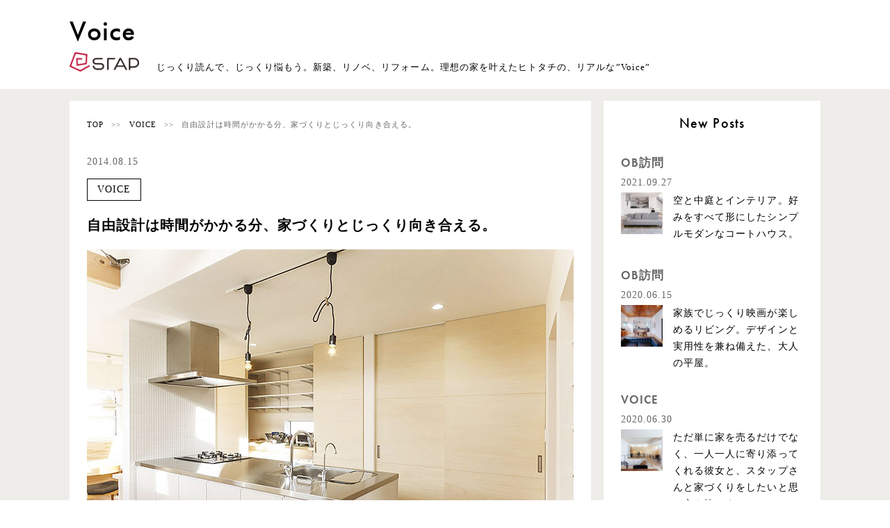

--- FILE ---
content_type: text/html; charset=UTF-8
request_url: https://stap-voice.com/2014/08/15/build_review04/
body_size: 12221
content:
<!DOCTYPE html>
<html lang="ja">

<head>
    <meta charset="UTF-8">
    <meta name="viewport" content="width=device-width,initial-scale=1">
    <meta name="format-detection" content="telephone=no">
    <link rel="icon" href="favicon.ico" type="image/x-icon">
    <link rel="apple-touch-icon" href="apple-touch-icon180.png" sizes="180x180">
    <meta name="description" content="" />
    <link rel="canonical" href="http://stap-voice.com/" />
<title>新築の評判 #004 | スタップの評判・口コミ【VOICE】</title>
	<style>img:is([sizes="auto" i], [sizes^="auto," i]) { contain-intrinsic-size: 3000px 1500px }</style>
	
		<!-- All in One SEO 4.9.2 - aioseo.com -->
	<meta name="description" content="自由設計は時間がかかる分、家づくりとじっくり向き合える。 スタップに決めたきっかけは？ （Kさん） デザイン性" />
	<meta name="robots" content="max-image-preview:large" />
	<meta name="author" content="s-voice-master"/>
	<meta name="google-site-verification" content="OP7hNzwc0V_8A_FP_p4gmOlWsl40MJVrr9omyn4jjgM" />
	<meta name="keywords" content="オーダーメイド,漆喰,杉床,バルコニー,新築,仙台市,自然素材" />
	<link rel="canonical" href="https://stap-voice.com/2014/08/15/build_review04/" />
	<meta name="generator" content="All in One SEO (AIOSEO) 4.9.2" />

		<!-- Global site tag (gtag.js) - Google Analytics -->
<script async src="https://www.googletagmanager.com/gtag/js?id=G-ZTZ3B5ZX1W"></script>
<script>
 window.dataLayer = window.dataLayer || [];
 function gtag(){dataLayer.push(arguments);}
 gtag('js', new Date());

 gtag('config', 'G-ZTZ3B5ZX1W');
</script>
		<meta property="og:locale" content="ja_JP" />
		<meta property="og:site_name" content="スタップ株式会社 お客様の声" />
		<meta property="og:type" content="article" />
		<meta property="og:title" content="新築の評判 #004 | スタップの評判・口コミ【VOICE】" />
		<meta property="og:description" content="自由設計は時間がかかる分、家づくりとじっくり向き合える。 スタップに決めたきっかけは？ （Kさん） デザイン性" />
		<meta property="og:url" content="https://stap-voice.com/2014/08/15/build_review04/" />
		<meta property="og:image" content="https://stap-voice.com/wp/wp-content/uploads/2019/04/stap_review05_catch.jpg" />
		<meta property="og:image:secure_url" content="https://stap-voice.com/wp/wp-content/uploads/2019/04/stap_review05_catch.jpg" />
		<meta property="og:image:width" content="467" />
		<meta property="og:image:height" content="467" />
		<meta property="article:published_time" content="2014-08-15T07:08:05+00:00" />
		<meta property="article:modified_time" content="2019-09-30T02:01:06+00:00" />
		<meta name="twitter:card" content="summary" />
		<meta name="twitter:title" content="新築の評判 #004 | スタップの評判・口コミ【VOICE】" />
		<meta name="twitter:description" content="自由設計は時間がかかる分、家づくりとじっくり向き合える。 スタップに決めたきっかけは？ （Kさん） デザイン性" />
		<meta name="twitter:image" content="https://stap-voice.com/wp/wp-content/uploads/2019/04/stap_review05_catch.jpg" />
		<script type="application/ld+json" class="aioseo-schema">
			{"@context":"https:\/\/schema.org","@graph":[{"@type":"Article","@id":"https:\/\/stap-voice.com\/2014\/08\/15\/build_review04\/#article","name":"\u65b0\u7bc9\u306e\u8a55\u5224 #004 | \u30b9\u30bf\u30c3\u30d7\u306e\u8a55\u5224\u30fb\u53e3\u30b3\u30df\u3010VOICE\u3011","headline":"\u81ea\u7531\u8a2d\u8a08\u306f\u6642\u9593\u304c\u304b\u304b\u308b\u5206\u3001\u5bb6\u3065\u304f\u308a\u3068\u3058\u3063\u304f\u308a\u5411\u304d\u5408\u3048\u308b\u3002","author":{"@id":"https:\/\/stap-voice.com\/author\/s-voice-master\/#author"},"publisher":{"@id":"https:\/\/stap-voice.com\/#organization"},"image":{"@type":"ImageObject","url":"https:\/\/stap-voice.com\/wp\/wp-content\/uploads\/2019\/04\/stap_review05_catch.jpg","width":467,"height":467,"caption":"\u30b9\u30bf\u30c3\u30d7 \u8a55\u5224"},"datePublished":"2014-08-15T16:08:05+09:00","dateModified":"2019-09-30T11:01:06+09:00","inLanguage":"ja","mainEntityOfPage":{"@id":"https:\/\/stap-voice.com\/2014\/08\/15\/build_review04\/#webpage"},"isPartOf":{"@id":"https:\/\/stap-voice.com\/2014\/08\/15\/build_review04\/#webpage"},"articleSection":"VOICE, \u30aa\u30fc\u30c0\u30fc\u30e1\u30a4\u30c9, \u6f06\u55b0, \u6749\u5e8a, \u30d0\u30eb\u30b3\u30cb\u30fc, \u65b0\u7bc9, \u4ed9\u53f0\u5e02, \u81ea\u7136\u7d20\u6750"},{"@type":"BreadcrumbList","@id":"https:\/\/stap-voice.com\/2014\/08\/15\/build_review04\/#breadcrumblist","itemListElement":[{"@type":"ListItem","@id":"https:\/\/stap-voice.com#listItem","position":1,"name":"\u30db\u30fc\u30e0","item":"https:\/\/stap-voice.com","nextItem":{"@type":"ListItem","@id":"https:\/\/stap-voice.com\/category\/voice\/#listItem","name":"VOICE"}},{"@type":"ListItem","@id":"https:\/\/stap-voice.com\/category\/voice\/#listItem","position":2,"name":"VOICE","item":"https:\/\/stap-voice.com\/category\/voice\/","nextItem":{"@type":"ListItem","@id":"https:\/\/stap-voice.com\/2014\/08\/15\/build_review04\/#listItem","name":"\u81ea\u7531\u8a2d\u8a08\u306f\u6642\u9593\u304c\u304b\u304b\u308b\u5206\u3001\u5bb6\u3065\u304f\u308a\u3068\u3058\u3063\u304f\u308a\u5411\u304d\u5408\u3048\u308b\u3002"},"previousItem":{"@type":"ListItem","@id":"https:\/\/stap-voice.com#listItem","name":"\u30db\u30fc\u30e0"}},{"@type":"ListItem","@id":"https:\/\/stap-voice.com\/2014\/08\/15\/build_review04\/#listItem","position":3,"name":"\u81ea\u7531\u8a2d\u8a08\u306f\u6642\u9593\u304c\u304b\u304b\u308b\u5206\u3001\u5bb6\u3065\u304f\u308a\u3068\u3058\u3063\u304f\u308a\u5411\u304d\u5408\u3048\u308b\u3002","previousItem":{"@type":"ListItem","@id":"https:\/\/stap-voice.com\/category\/voice\/#listItem","name":"VOICE"}}]},{"@type":"Organization","@id":"https:\/\/stap-voice.com\/#organization","name":"\u30b9\u30bf\u30c3\u30d7\u682a\u5f0f\u4f1a\u793e \u304a\u5ba2\u69d8\u306e\u58f0","description":"Just another WordPress site","url":"https:\/\/stap-voice.com\/","logo":{"@type":"ImageObject","url":"https:\/\/stap-voice.com\/wp\/wp-content\/themes\/stap-voice2019\/img\/cmn\/logo.png","@id":"https:\/\/stap-voice.com\/2014\/08\/15\/build_review04\/#organizationLogo"},"image":{"@id":"https:\/\/stap-voice.com\/2014\/08\/15\/build_review04\/#organizationLogo"}},{"@type":"Person","@id":"https:\/\/stap-voice.com\/author\/s-voice-master\/#author","url":"https:\/\/stap-voice.com\/author\/s-voice-master\/","name":"s-voice-master","image":{"@type":"ImageObject","@id":"https:\/\/stap-voice.com\/2014\/08\/15\/build_review04\/#authorImage","url":"https:\/\/secure.gravatar.com\/avatar\/2e07e8774c36c415cb43494bdcf42cf9136cb923ba4bba05cf14794bd1906c95?s=96&d=mm&r=g","width":96,"height":96,"caption":"s-voice-master"}},{"@type":"WebPage","@id":"https:\/\/stap-voice.com\/2014\/08\/15\/build_review04\/#webpage","url":"https:\/\/stap-voice.com\/2014\/08\/15\/build_review04\/","name":"\u65b0\u7bc9\u306e\u8a55\u5224 #004 | \u30b9\u30bf\u30c3\u30d7\u306e\u8a55\u5224\u30fb\u53e3\u30b3\u30df\u3010VOICE\u3011","description":"\u81ea\u7531\u8a2d\u8a08\u306f\u6642\u9593\u304c\u304b\u304b\u308b\u5206\u3001\u5bb6\u3065\u304f\u308a\u3068\u3058\u3063\u304f\u308a\u5411\u304d\u5408\u3048\u308b\u3002 \u30b9\u30bf\u30c3\u30d7\u306b\u6c7a\u3081\u305f\u304d\u3063\u304b\u3051\u306f\uff1f \uff08K\u3055\u3093\uff09 \u30c7\u30b6\u30a4\u30f3\u6027","inLanguage":"ja","isPartOf":{"@id":"https:\/\/stap-voice.com\/#website"},"breadcrumb":{"@id":"https:\/\/stap-voice.com\/2014\/08\/15\/build_review04\/#breadcrumblist"},"author":{"@id":"https:\/\/stap-voice.com\/author\/s-voice-master\/#author"},"creator":{"@id":"https:\/\/stap-voice.com\/author\/s-voice-master\/#author"},"image":{"@type":"ImageObject","url":"https:\/\/stap-voice.com\/wp\/wp-content\/uploads\/2019\/04\/stap_review05_catch.jpg","@id":"https:\/\/stap-voice.com\/2014\/08\/15\/build_review04\/#mainImage","width":467,"height":467,"caption":"\u30b9\u30bf\u30c3\u30d7 \u8a55\u5224"},"primaryImageOfPage":{"@id":"https:\/\/stap-voice.com\/2014\/08\/15\/build_review04\/#mainImage"},"datePublished":"2014-08-15T16:08:05+09:00","dateModified":"2019-09-30T11:01:06+09:00"},{"@type":"WebSite","@id":"https:\/\/stap-voice.com\/#website","url":"https:\/\/stap-voice.com\/","name":"\u30b9\u30bf\u30c3\u30d7\u682a\u5f0f\u4f1a\u793e \u304a\u5ba2\u69d8\u306e\u58f0","description":"Just another WordPress site","inLanguage":"ja","publisher":{"@id":"https:\/\/stap-voice.com\/#organization"}}]}
		</script>
		<!-- All in One SEO -->

<link rel='dns-prefetch' href='//ajax.googleapis.com' />
<link rel='dns-prefetch' href='//use.typekit.net' />
<link rel="alternate" type="application/rss+xml" title="スタップ株式会社 お客様の声 &raquo; 自由設計は時間がかかる分、家づくりとじっくり向き合える。 のコメントのフィード" href="https://stap-voice.com/2014/08/15/build_review04/feed/" />
<script type="text/javascript">
/* <![CDATA[ */
window._wpemojiSettings = {"baseUrl":"https:\/\/s.w.org\/images\/core\/emoji\/16.0.1\/72x72\/","ext":".png","svgUrl":"https:\/\/s.w.org\/images\/core\/emoji\/16.0.1\/svg\/","svgExt":".svg","source":{"concatemoji":"https:\/\/stap-voice.com\/wp\/wp-includes\/js\/wp-emoji-release.min.js?ver=6.8.3"}};
/*! This file is auto-generated */
!function(s,n){var o,i,e;function c(e){try{var t={supportTests:e,timestamp:(new Date).valueOf()};sessionStorage.setItem(o,JSON.stringify(t))}catch(e){}}function p(e,t,n){e.clearRect(0,0,e.canvas.width,e.canvas.height),e.fillText(t,0,0);var t=new Uint32Array(e.getImageData(0,0,e.canvas.width,e.canvas.height).data),a=(e.clearRect(0,0,e.canvas.width,e.canvas.height),e.fillText(n,0,0),new Uint32Array(e.getImageData(0,0,e.canvas.width,e.canvas.height).data));return t.every(function(e,t){return e===a[t]})}function u(e,t){e.clearRect(0,0,e.canvas.width,e.canvas.height),e.fillText(t,0,0);for(var n=e.getImageData(16,16,1,1),a=0;a<n.data.length;a++)if(0!==n.data[a])return!1;return!0}function f(e,t,n,a){switch(t){case"flag":return n(e,"\ud83c\udff3\ufe0f\u200d\u26a7\ufe0f","\ud83c\udff3\ufe0f\u200b\u26a7\ufe0f")?!1:!n(e,"\ud83c\udde8\ud83c\uddf6","\ud83c\udde8\u200b\ud83c\uddf6")&&!n(e,"\ud83c\udff4\udb40\udc67\udb40\udc62\udb40\udc65\udb40\udc6e\udb40\udc67\udb40\udc7f","\ud83c\udff4\u200b\udb40\udc67\u200b\udb40\udc62\u200b\udb40\udc65\u200b\udb40\udc6e\u200b\udb40\udc67\u200b\udb40\udc7f");case"emoji":return!a(e,"\ud83e\udedf")}return!1}function g(e,t,n,a){var r="undefined"!=typeof WorkerGlobalScope&&self instanceof WorkerGlobalScope?new OffscreenCanvas(300,150):s.createElement("canvas"),o=r.getContext("2d",{willReadFrequently:!0}),i=(o.textBaseline="top",o.font="600 32px Arial",{});return e.forEach(function(e){i[e]=t(o,e,n,a)}),i}function t(e){var t=s.createElement("script");t.src=e,t.defer=!0,s.head.appendChild(t)}"undefined"!=typeof Promise&&(o="wpEmojiSettingsSupports",i=["flag","emoji"],n.supports={everything:!0,everythingExceptFlag:!0},e=new Promise(function(e){s.addEventListener("DOMContentLoaded",e,{once:!0})}),new Promise(function(t){var n=function(){try{var e=JSON.parse(sessionStorage.getItem(o));if("object"==typeof e&&"number"==typeof e.timestamp&&(new Date).valueOf()<e.timestamp+604800&&"object"==typeof e.supportTests)return e.supportTests}catch(e){}return null}();if(!n){if("undefined"!=typeof Worker&&"undefined"!=typeof OffscreenCanvas&&"undefined"!=typeof URL&&URL.createObjectURL&&"undefined"!=typeof Blob)try{var e="postMessage("+g.toString()+"("+[JSON.stringify(i),f.toString(),p.toString(),u.toString()].join(",")+"));",a=new Blob([e],{type:"text/javascript"}),r=new Worker(URL.createObjectURL(a),{name:"wpTestEmojiSupports"});return void(r.onmessage=function(e){c(n=e.data),r.terminate(),t(n)})}catch(e){}c(n=g(i,f,p,u))}t(n)}).then(function(e){for(var t in e)n.supports[t]=e[t],n.supports.everything=n.supports.everything&&n.supports[t],"flag"!==t&&(n.supports.everythingExceptFlag=n.supports.everythingExceptFlag&&n.supports[t]);n.supports.everythingExceptFlag=n.supports.everythingExceptFlag&&!n.supports.flag,n.DOMReady=!1,n.readyCallback=function(){n.DOMReady=!0}}).then(function(){return e}).then(function(){var e;n.supports.everything||(n.readyCallback(),(e=n.source||{}).concatemoji?t(e.concatemoji):e.wpemoji&&e.twemoji&&(t(e.twemoji),t(e.wpemoji)))}))}((window,document),window._wpemojiSettings);
/* ]]> */
</script>
<style id='wp-emoji-styles-inline-css' type='text/css'>

	img.wp-smiley, img.emoji {
		display: inline !important;
		border: none !important;
		box-shadow: none !important;
		height: 1em !important;
		width: 1em !important;
		margin: 0 0.07em !important;
		vertical-align: -0.1em !important;
		background: none !important;
		padding: 0 !important;
	}
</style>
<link rel='stylesheet' id='wp-block-library-css' href='https://stap-voice.com/wp/wp-includes/css/dist/block-library/style.min.css?ver=6.8.3' type='text/css' media='all' />
<style id='classic-theme-styles-inline-css' type='text/css'>
/*! This file is auto-generated */
.wp-block-button__link{color:#fff;background-color:#32373c;border-radius:9999px;box-shadow:none;text-decoration:none;padding:calc(.667em + 2px) calc(1.333em + 2px);font-size:1.125em}.wp-block-file__button{background:#32373c;color:#fff;text-decoration:none}
</style>
<link rel='stylesheet' id='aioseo/css/src/vue/standalone/blocks/table-of-contents/global.scss-css' href='https://stap-voice.com/wp/wp-content/plugins/all-in-one-seo-pack/dist/Lite/assets/css/table-of-contents/global.e90f6d47.css?ver=4.9.2' type='text/css' media='all' />
<style id='global-styles-inline-css' type='text/css'>
:root{--wp--preset--aspect-ratio--square: 1;--wp--preset--aspect-ratio--4-3: 4/3;--wp--preset--aspect-ratio--3-4: 3/4;--wp--preset--aspect-ratio--3-2: 3/2;--wp--preset--aspect-ratio--2-3: 2/3;--wp--preset--aspect-ratio--16-9: 16/9;--wp--preset--aspect-ratio--9-16: 9/16;--wp--preset--color--black: #000000;--wp--preset--color--cyan-bluish-gray: #abb8c3;--wp--preset--color--white: #ffffff;--wp--preset--color--pale-pink: #f78da7;--wp--preset--color--vivid-red: #cf2e2e;--wp--preset--color--luminous-vivid-orange: #ff6900;--wp--preset--color--luminous-vivid-amber: #fcb900;--wp--preset--color--light-green-cyan: #7bdcb5;--wp--preset--color--vivid-green-cyan: #00d084;--wp--preset--color--pale-cyan-blue: #8ed1fc;--wp--preset--color--vivid-cyan-blue: #0693e3;--wp--preset--color--vivid-purple: #9b51e0;--wp--preset--gradient--vivid-cyan-blue-to-vivid-purple: linear-gradient(135deg,rgba(6,147,227,1) 0%,rgb(155,81,224) 100%);--wp--preset--gradient--light-green-cyan-to-vivid-green-cyan: linear-gradient(135deg,rgb(122,220,180) 0%,rgb(0,208,130) 100%);--wp--preset--gradient--luminous-vivid-amber-to-luminous-vivid-orange: linear-gradient(135deg,rgba(252,185,0,1) 0%,rgba(255,105,0,1) 100%);--wp--preset--gradient--luminous-vivid-orange-to-vivid-red: linear-gradient(135deg,rgba(255,105,0,1) 0%,rgb(207,46,46) 100%);--wp--preset--gradient--very-light-gray-to-cyan-bluish-gray: linear-gradient(135deg,rgb(238,238,238) 0%,rgb(169,184,195) 100%);--wp--preset--gradient--cool-to-warm-spectrum: linear-gradient(135deg,rgb(74,234,220) 0%,rgb(151,120,209) 20%,rgb(207,42,186) 40%,rgb(238,44,130) 60%,rgb(251,105,98) 80%,rgb(254,248,76) 100%);--wp--preset--gradient--blush-light-purple: linear-gradient(135deg,rgb(255,206,236) 0%,rgb(152,150,240) 100%);--wp--preset--gradient--blush-bordeaux: linear-gradient(135deg,rgb(254,205,165) 0%,rgb(254,45,45) 50%,rgb(107,0,62) 100%);--wp--preset--gradient--luminous-dusk: linear-gradient(135deg,rgb(255,203,112) 0%,rgb(199,81,192) 50%,rgb(65,88,208) 100%);--wp--preset--gradient--pale-ocean: linear-gradient(135deg,rgb(255,245,203) 0%,rgb(182,227,212) 50%,rgb(51,167,181) 100%);--wp--preset--gradient--electric-grass: linear-gradient(135deg,rgb(202,248,128) 0%,rgb(113,206,126) 100%);--wp--preset--gradient--midnight: linear-gradient(135deg,rgb(2,3,129) 0%,rgb(40,116,252) 100%);--wp--preset--font-size--small: 13px;--wp--preset--font-size--medium: 20px;--wp--preset--font-size--large: 36px;--wp--preset--font-size--x-large: 42px;--wp--preset--spacing--20: 0.44rem;--wp--preset--spacing--30: 0.67rem;--wp--preset--spacing--40: 1rem;--wp--preset--spacing--50: 1.5rem;--wp--preset--spacing--60: 2.25rem;--wp--preset--spacing--70: 3.38rem;--wp--preset--spacing--80: 5.06rem;--wp--preset--shadow--natural: 6px 6px 9px rgba(0, 0, 0, 0.2);--wp--preset--shadow--deep: 12px 12px 50px rgba(0, 0, 0, 0.4);--wp--preset--shadow--sharp: 6px 6px 0px rgba(0, 0, 0, 0.2);--wp--preset--shadow--outlined: 6px 6px 0px -3px rgba(255, 255, 255, 1), 6px 6px rgba(0, 0, 0, 1);--wp--preset--shadow--crisp: 6px 6px 0px rgba(0, 0, 0, 1);}:where(.is-layout-flex){gap: 0.5em;}:where(.is-layout-grid){gap: 0.5em;}body .is-layout-flex{display: flex;}.is-layout-flex{flex-wrap: wrap;align-items: center;}.is-layout-flex > :is(*, div){margin: 0;}body .is-layout-grid{display: grid;}.is-layout-grid > :is(*, div){margin: 0;}:where(.wp-block-columns.is-layout-flex){gap: 2em;}:where(.wp-block-columns.is-layout-grid){gap: 2em;}:where(.wp-block-post-template.is-layout-flex){gap: 1.25em;}:where(.wp-block-post-template.is-layout-grid){gap: 1.25em;}.has-black-color{color: var(--wp--preset--color--black) !important;}.has-cyan-bluish-gray-color{color: var(--wp--preset--color--cyan-bluish-gray) !important;}.has-white-color{color: var(--wp--preset--color--white) !important;}.has-pale-pink-color{color: var(--wp--preset--color--pale-pink) !important;}.has-vivid-red-color{color: var(--wp--preset--color--vivid-red) !important;}.has-luminous-vivid-orange-color{color: var(--wp--preset--color--luminous-vivid-orange) !important;}.has-luminous-vivid-amber-color{color: var(--wp--preset--color--luminous-vivid-amber) !important;}.has-light-green-cyan-color{color: var(--wp--preset--color--light-green-cyan) !important;}.has-vivid-green-cyan-color{color: var(--wp--preset--color--vivid-green-cyan) !important;}.has-pale-cyan-blue-color{color: var(--wp--preset--color--pale-cyan-blue) !important;}.has-vivid-cyan-blue-color{color: var(--wp--preset--color--vivid-cyan-blue) !important;}.has-vivid-purple-color{color: var(--wp--preset--color--vivid-purple) !important;}.has-black-background-color{background-color: var(--wp--preset--color--black) !important;}.has-cyan-bluish-gray-background-color{background-color: var(--wp--preset--color--cyan-bluish-gray) !important;}.has-white-background-color{background-color: var(--wp--preset--color--white) !important;}.has-pale-pink-background-color{background-color: var(--wp--preset--color--pale-pink) !important;}.has-vivid-red-background-color{background-color: var(--wp--preset--color--vivid-red) !important;}.has-luminous-vivid-orange-background-color{background-color: var(--wp--preset--color--luminous-vivid-orange) !important;}.has-luminous-vivid-amber-background-color{background-color: var(--wp--preset--color--luminous-vivid-amber) !important;}.has-light-green-cyan-background-color{background-color: var(--wp--preset--color--light-green-cyan) !important;}.has-vivid-green-cyan-background-color{background-color: var(--wp--preset--color--vivid-green-cyan) !important;}.has-pale-cyan-blue-background-color{background-color: var(--wp--preset--color--pale-cyan-blue) !important;}.has-vivid-cyan-blue-background-color{background-color: var(--wp--preset--color--vivid-cyan-blue) !important;}.has-vivid-purple-background-color{background-color: var(--wp--preset--color--vivid-purple) !important;}.has-black-border-color{border-color: var(--wp--preset--color--black) !important;}.has-cyan-bluish-gray-border-color{border-color: var(--wp--preset--color--cyan-bluish-gray) !important;}.has-white-border-color{border-color: var(--wp--preset--color--white) !important;}.has-pale-pink-border-color{border-color: var(--wp--preset--color--pale-pink) !important;}.has-vivid-red-border-color{border-color: var(--wp--preset--color--vivid-red) !important;}.has-luminous-vivid-orange-border-color{border-color: var(--wp--preset--color--luminous-vivid-orange) !important;}.has-luminous-vivid-amber-border-color{border-color: var(--wp--preset--color--luminous-vivid-amber) !important;}.has-light-green-cyan-border-color{border-color: var(--wp--preset--color--light-green-cyan) !important;}.has-vivid-green-cyan-border-color{border-color: var(--wp--preset--color--vivid-green-cyan) !important;}.has-pale-cyan-blue-border-color{border-color: var(--wp--preset--color--pale-cyan-blue) !important;}.has-vivid-cyan-blue-border-color{border-color: var(--wp--preset--color--vivid-cyan-blue) !important;}.has-vivid-purple-border-color{border-color: var(--wp--preset--color--vivid-purple) !important;}.has-vivid-cyan-blue-to-vivid-purple-gradient-background{background: var(--wp--preset--gradient--vivid-cyan-blue-to-vivid-purple) !important;}.has-light-green-cyan-to-vivid-green-cyan-gradient-background{background: var(--wp--preset--gradient--light-green-cyan-to-vivid-green-cyan) !important;}.has-luminous-vivid-amber-to-luminous-vivid-orange-gradient-background{background: var(--wp--preset--gradient--luminous-vivid-amber-to-luminous-vivid-orange) !important;}.has-luminous-vivid-orange-to-vivid-red-gradient-background{background: var(--wp--preset--gradient--luminous-vivid-orange-to-vivid-red) !important;}.has-very-light-gray-to-cyan-bluish-gray-gradient-background{background: var(--wp--preset--gradient--very-light-gray-to-cyan-bluish-gray) !important;}.has-cool-to-warm-spectrum-gradient-background{background: var(--wp--preset--gradient--cool-to-warm-spectrum) !important;}.has-blush-light-purple-gradient-background{background: var(--wp--preset--gradient--blush-light-purple) !important;}.has-blush-bordeaux-gradient-background{background: var(--wp--preset--gradient--blush-bordeaux) !important;}.has-luminous-dusk-gradient-background{background: var(--wp--preset--gradient--luminous-dusk) !important;}.has-pale-ocean-gradient-background{background: var(--wp--preset--gradient--pale-ocean) !important;}.has-electric-grass-gradient-background{background: var(--wp--preset--gradient--electric-grass) !important;}.has-midnight-gradient-background{background: var(--wp--preset--gradient--midnight) !important;}.has-small-font-size{font-size: var(--wp--preset--font-size--small) !important;}.has-medium-font-size{font-size: var(--wp--preset--font-size--medium) !important;}.has-large-font-size{font-size: var(--wp--preset--font-size--large) !important;}.has-x-large-font-size{font-size: var(--wp--preset--font-size--x-large) !important;}
:where(.wp-block-post-template.is-layout-flex){gap: 1.25em;}:where(.wp-block-post-template.is-layout-grid){gap: 1.25em;}
:where(.wp-block-columns.is-layout-flex){gap: 2em;}:where(.wp-block-columns.is-layout-grid){gap: 2em;}
:root :where(.wp-block-pullquote){font-size: 1.5em;line-height: 1.6;}
</style>
<link rel='stylesheet' id='typekit-css' href='https://use.typekit.net/avj0mgw.css?ver=6.8.3' type='text/css' media='all' />
<link rel='stylesheet' id='reset-css' href='https://stap-voice.com/wp/wp-content/themes/stap-voice2019/css/reset.css?ver=6.8.3' type='text/css' media='all' />
<link rel='stylesheet' id='font-css' href='https://stap-voice.com/wp/wp-content/themes/stap-voice2019/css/font.css?ver=6.8.3' type='text/css' media='all' />
<link rel='stylesheet' id='style-css' href='https://stap-voice.com/wp/wp-content/themes/stap-voice2019/css/style.css?ver=6.8.3' type='text/css' media='all' />
<link rel='stylesheet' id='wp-pagenavi-css' href='https://stap-voice.com/wp/wp-content/plugins/wp-pagenavi/pagenavi-css.css?ver=2.70' type='text/css' media='all' />
<link rel="https://api.w.org/" href="https://stap-voice.com/wp-json/" /><link rel="alternate" title="JSON" type="application/json" href="https://stap-voice.com/wp-json/wp/v2/posts/235" /><link rel="EditURI" type="application/rsd+xml" title="RSD" href="https://stap-voice.com/wp/xmlrpc.php?rsd" />
<meta name="generator" content="WordPress 6.8.3" />
<link rel='shortlink' href='https://stap-voice.com/?p=235' />
<link rel="alternate" title="oEmbed (JSON)" type="application/json+oembed" href="https://stap-voice.com/wp-json/oembed/1.0/embed?url=https%3A%2F%2Fstap-voice.com%2F2014%2F08%2F15%2Fbuild_review04%2F" />
<link rel="alternate" title="oEmbed (XML)" type="text/xml+oembed" href="https://stap-voice.com/wp-json/oembed/1.0/embed?url=https%3A%2F%2Fstap-voice.com%2F2014%2F08%2F15%2Fbuild_review04%2F&#038;format=xml" />

<style>
.Contents a { word-break: break-all; }
</style>
</head>

<body class="single-page">
    <header class="header">
        <div class="Flex container fl-container header-wrap">
            <h1 class="header-logo">
                <a href="https://stap-voice.com/">
                    <span>Voice</span>
                    <span><img src="https://stap-voice.com/wp/wp-content/themes/stap-voice2019/img/cmn/logo.png" alt="stap inc."></span>
                </a>
            </h1>
            <p class="hidden-pc">じっくり読んで、じっくり悩もう。新築、リノベ、リフォーム。理想の家を叶えたヒトタチの、リアルな”Voice”</p>
        </div>
        <div class="hidden-sp sp-menu" id="sp-accordion">
            <span></span>
            <span></span>
            <span></span>
            <p class="tac">MENU</p>
        </div>
        <div class="hidden-sp">
            <nav class="l-nav" id="sp-accordion-in">
                <ul class="nav-list">
                    <li><a href="https://stap-voice.com/">HOME</a></li>
                    <li><a href="#">Category</a>
                        <ul style="margin-top: 2.6%;">
                            <li><a href="https://stap-voice.com/ob/">OB訪問</a></li>
                            <li><a href="https://stap-voice.com/voice/">VOICE</a></li>
                        </ul>
                    </li>
                    <li><a href="https://stap.co.jp/company" target="_blank">会社概要</a></li>
                </ul>
            </nav>
        </div>
    </header>
    <div class="main">
        <main>
            <div class="Contents">
                <div class="single-container Flex">
                    <div class="single-Contents">
                    <div class="page_header">
                        <div class="bred_list">
                            <ul class="Flex">
                                <li><a href="https://stap-voice.com/">TOP</a></li>
                                <li><a href="https://stap-voice.com/category/voice/">VOICE</a></li>
                                <li>自由設計は時間がかかる分、家づくりとじっくり向き合える。</li>
                            </ul>
                        </div>
                        <!--/.bred_list-->
                    </div>
                    <!--/.page_header-->

                        <!--本文エリア-->
                        <div class="Post-area">
                        <time>2014.08.15</time>
                        <a href="https://stap-voice.com/category/voice/" class="cat_link">VOICE</a>
<h1>自由設計は時間がかかる分、家づくりとじっくり向き合える。</h1>
<p><img fetchpriority="high" decoding="async" src="https://stap-voice.com/wp/wp-content/uploads/2019/04/stap_review05_02.jpg" alt="スタップ 評判" width="700" height="466" class="alignleft size-full wp-image-475" srcset="https://stap-voice.com/wp/wp-content/uploads/2019/04/stap_review05_02.jpg 700w, https://stap-voice.com/wp/wp-content/uploads/2019/04/stap_review05_02-300x200.jpg 300w" sizes="(max-width: 700px) 100vw, 700px" /></p>
<h2>スタップに決めたきっかけは？</h2>
<p><strong>（Kさん）</strong><br />
デザイン性があり自然素材を使った家を建てたい。それを叶えてくれたのがスタップさんでした。</p>
<p>一からの設計なのでそれなりに時間がかかりますよと言われたのが、私達にとっては一生に一度の家づくりなのでじっくりと進めたいという希望とピッタリでした。<br />
キッチン、洗面台、収納棚も世界にひとつだけのオーダーメードというのも心がひかれました。</p>
<p><img decoding="async" src="https://stap-voice.com/wp/wp-content/uploads/2019/04/stap_review05_03.jpg" alt="スタップ 評判" width="700" height="466" class="alignleft size-full wp-image-476" srcset="https://stap-voice.com/wp/wp-content/uploads/2019/04/stap_review05_03.jpg 700w, https://stap-voice.com/wp/wp-content/uploads/2019/04/stap_review05_03-300x200.jpg 300w" sizes="(max-width: 700px) 100vw, 700px" /></p>
<h2>スタップの家、住んでみてどうですか？</h2>
<p><strong>（Kさん）</strong><br />
生活スタイルに合わせて細やかな配慮がありとても感謝しています。<br />
洗面台でお化粧をするので洗面台下にぴったり収まる椅子まで造って頂きました。</p>
<p>杉の床のぬくもりと漆喰の壁は心地よく癒されます。子供達が遊んでつける傷も味になります。<br />
お気に入りは、ダイニングの造作ベンチです。<br />
ここで家族とご飯を食べたり、くつろぐ時間がとても心地いいです。</p>
<p>夏になったら広めのバルコニーで子供達がプール遊びをするのが今から楽しみです。</p>
                        </div>
                        <!--/.Post-area-->
                        <!--本文エリア-->

                        <!--カスタム項目エリア-->
                        <div class="Actuallyp-house">
                            <h2 class="ttl">実際に建てた『注文住宅』はこちら</h2>
                            <div class="post_list">
                                <div class="Flex">
                                    <div class="post_list_img">
										<a href="https://stap.co.jp/worksbuild/1076" target="_blank" rel="noopener noreferrer"><img src="https://stap-voice.com/wp/wp-content/uploads/2019/04/stap_review05_04.jpg" alt=""></a>
                                    </div>
                                    <div class="post_list_txt">
                                        <h3>Works Photo</h3>
										<a href="https://stap.co.jp/worksbuild/1076" target="_blank">オーダーキッチンとオーダー家具。 自然素材をふんだんに使ったシンプルスタイル。</a>
                                        <p>
                                          無垢の床板、漆喰の壁、オークの自然な風合いを活かしたオーダーのダイニングテーブルとチェア。シンプルで優しい風合いが心地いい家。                                        </p>
                                    </div>
                                </div>
                            </div>
                            <!--/.post_list-->
                        </div>
                        <!--/.Actually-house-->
                        <!--カスタム項目エリア-->




                        <div class="page_navi">
                            <ul class="Flex">
<li><a href="https://stap-voice.com/2021/09/27/build_review41/"><<</a></li><li><a href="https://stap-voice.com/2019/04/24/build_review06/">37</a></li><li><a href="https://stap-voice.com/2019/04/24/build_review05/">38</a></li><li class="current"><a href="https://stap-voice.com/2014/08/15/build_review04/">39</a></li><li><a href="https://stap-voice.com/2013/08/02/build_review03/">40</a></li><li><a href="https://stap-voice.com/2013/04/24/build_review02/">41</a></li><li><a href="https://stap-voice.com/2019/04/24/renovation_review01/">>></a></li>                            </ul>
                        </div>
                        <!--/.page_navi-->
                <div class="cat_link_navi hidden-pc">
                    <h2>Category</h2>
                    <ul class="Flex">
                        <li><a href="https://stap-voice.com/category/voice/">VOICE</a></li>
                        <li><a href="https://stap-voice.com/category/ob/">OB訪問</a></li>
                        <li><a href="https://stap-voice.com/category/renobation/">リノベVOICE</a></li>
                    </ul>
                </div>
                <!--/.cat_link_navi-->
                    </div>
                    <!--/.single-Contents-->

                    <div class="side_navi">
                <h2 class="hidden-pc">New Posts</h2>
                <div class="post_list_wrap Flex">
                    <div class="post_list">
                        <a href="https://stap-voice.com/category/ob/" class="cat_link">OB訪問</a>
                        <time>2021.09.27</time>
                        <div class="post_list_img">
                            <a href="https://stap-voice.com/2021/09/27/build_review41/"><img width="150" height="150" src="https://stap-voice.com/wp/wp-content/uploads/2021/09/stap_review36_050-150x150.jpg" class="attachment-thumbnail size-thumbnail wp-post-image" alt="スタップ株式会社 ボイス" decoding="async" loading="lazy" srcset="https://stap-voice.com/wp/wp-content/uploads/2021/09/stap_review36_050-150x150.jpg 150w, https://stap-voice.com/wp/wp-content/uploads/2021/09/stap_review36_050-300x300.jpg 300w, https://stap-voice.com/wp/wp-content/uploads/2021/09/stap_review36_050.jpg 700w" sizes="auto, (max-width: 150px) 100vw, 150px" /></a>
                        </div>
                        <div class="post_list_txt">
                            <a href="https://stap-voice.com/2021/09/27/build_review41/">空と中庭とインテリア。好みをすべて形にしたシンプルモダンなコートハウス。</a>
                        </div>
                    </div>
                    <!--/.post_list-->
                    <div class="post_list">
                        <a href="https://stap-voice.com/category/ob/" class="cat_link">OB訪問</a>
                        <time>2020.06.15</time>
                        <div class="post_list_img">
                            <a href="https://stap-voice.com/2020/06/15/build_review36/"><img width="150" height="150" src="https://stap-voice.com/wp/wp-content/uploads/2019/11/stap_review41_98-150x150.jpg" class="attachment-thumbnail size-thumbnail wp-post-image" alt="スタップ 評判" decoding="async" loading="lazy" srcset="https://stap-voice.com/wp/wp-content/uploads/2019/11/stap_review41_98-150x150.jpg 150w, https://stap-voice.com/wp/wp-content/uploads/2019/11/stap_review41_98-300x300.jpg 300w, https://stap-voice.com/wp/wp-content/uploads/2019/11/stap_review41_98.jpg 700w" sizes="auto, (max-width: 150px) 100vw, 150px" /></a>
                        </div>
                        <div class="post_list_txt">
                            <a href="https://stap-voice.com/2020/06/15/build_review36/">家族でじっくり映画が楽しめるリビング。デザインと実用性を兼ね備えた、大人の平屋。</a>
                        </div>
                    </div>
                    <!--/.post_list-->
                    <div class="post_list">
                        <a href="https://stap-voice.com/category/voice/" class="cat_link">VOICE</a>
                        <time>2020.06.30</time>
                        <div class="post_list_img">
                            <a href="https://stap-voice.com/2020/06/30/build_review40/"><img width="150" height="150" src="https://stap-voice.com/wp/wp-content/uploads/2020/06/stap_review40_catch-150x150.jpg" class="attachment-thumbnail size-thumbnail wp-post-image" alt="スタップ 評判" decoding="async" loading="lazy" srcset="https://stap-voice.com/wp/wp-content/uploads/2020/06/stap_review40_catch-150x150.jpg 150w, https://stap-voice.com/wp/wp-content/uploads/2020/06/stap_review40_catch-300x300.jpg 300w, https://stap-voice.com/wp/wp-content/uploads/2020/06/stap_review40_catch.jpg 700w" sizes="auto, (max-width: 150px) 100vw, 150px" /></a>
                        </div>
                        <div class="post_list_txt">
                            <a href="https://stap-voice.com/2020/06/30/build_review40/">ただ単に家を売るだけでなく、一人一人に寄り添ってくれる彼女と、スタップさんと家づくりをしたいと思い心を決めました。</a>
                        </div>
                    </div>
                    <!--/.post_list-->
                    <div class="post_list">
                        <a href="https://stap-voice.com/category/ob/" class="cat_link">OB訪問</a>
                        <time>2020.03.01</time>
                        <div class="post_list_img">
                            <a href="https://stap-voice.com/2020/03/01/build_review39/"><img width="150" height="150" src="https://stap-voice.com/wp/wp-content/uploads/2020/03/stap_review39_058-150x150.jpg" class="attachment-thumbnail size-thumbnail wp-post-image" alt="スタップ　評判" decoding="async" loading="lazy" srcset="https://stap-voice.com/wp/wp-content/uploads/2020/03/stap_review39_058-150x150.jpg 150w, https://stap-voice.com/wp/wp-content/uploads/2020/03/stap_review39_058-300x300.jpg 300w, https://stap-voice.com/wp/wp-content/uploads/2020/03/stap_review39_058.jpg 700w" sizes="auto, (max-width: 150px) 100vw, 150px" /></a>
                        </div>
                        <div class="post_list_txt">
                            <a href="https://stap-voice.com/2020/03/01/build_review39/">自然素材と開放感とガレージ。趣味をとことん楽しむモダンライフスタイル。</a>
                        </div>
                    </div>
                    <!--/.post_list-->
                    <div class="post_list">
                        <a href="https://stap-voice.com/category/ob/" class="cat_link">OB訪問</a>
                        <time>2019.12.23</time>
                        <div class="post_list_img">
                            <a href="https://stap-voice.com/2019/12/23/build_review38/"><img width="150" height="150" src="https://stap-voice.com/wp/wp-content/uploads/2019/12/stap_review38_08-150x150.jpg" class="attachment-thumbnail size-thumbnail wp-post-image" alt="スタップ 評判" decoding="async" loading="lazy" srcset="https://stap-voice.com/wp/wp-content/uploads/2019/12/stap_review38_08-150x150.jpg 150w, https://stap-voice.com/wp/wp-content/uploads/2019/12/stap_review38_08-300x300.jpg 300w, https://stap-voice.com/wp/wp-content/uploads/2019/12/stap_review38_08.jpg 700w" sizes="auto, (max-width: 150px) 100vw, 150px" /></a>
                        </div>
                        <div class="post_list_txt">
                            <a href="https://stap-voice.com/2019/12/23/build_review38/">自分らしさと建築士のアイディア。どこからでも光が溢れる、シンプルで穏やかな暮らし。</a>
                        </div>
                    </div>
                    <!--/.post_list-->
                </div>
                <!--/.post_list_wrap-->
                <div class="cat_link_navi">
                    <h2>Category</h2>
                    <ul class="Flex">
                        <li><a href="https://stap-voice.com/category/voice/">VOICE</a></li>
                        <li><a href="https://stap-voice.com/category/ob/">OB訪問</a></li>
                        <li><a href="https://stap-voice.com/category/renobation/">リノベVOICE</a></li>
                    </ul>
                </div>
                <!--/.cat_link_navi-->
                
                <div class="tag_link_navi">
                    <h2>TAG</h2>
                    <ul class="Flex">
                        <li><a href="https://stap-voice.com/tag/%e3%82%b3%e3%83%bc%e3%83%88%e3%83%8f%e3%82%a6%e3%82%b9/">コートハウス</a></li>
                        <li><a href="https://stap-voice.com/tag/%e5%af%be%e5%bf%9c/">対応</a></li>
                        <li><a href="https://stap-voice.com/tag/%e3%83%99%e3%83%a9%e3%83%b3%e3%83%80/">ベランダ</a></li>
                        <li><a href="https://stap-voice.com/tag/%e3%82%ac%e3%83%ac%e3%83%bc%e3%82%b8/">ガレージ</a></li>
                        <li><a href="https://stap-voice.com/tag/%e8%b6%a3%e5%91%b3%e9%83%a8%e5%b1%8b/">趣味部屋</a></li>
                        <li><a href="https://stap-voice.com/tag/%e3%83%ad%e3%83%95%e3%83%88/">ロフト</a></li>
                        <li><a href="https://stap-voice.com/tag/%e3%82%aa%e3%83%bc%e3%82%af/">オーク</a></li>
                        <li><a href="https://stap-voice.com/tag/%e3%82%b9%e3%83%97%e3%83%bc%e3%83%b3%e3%82%ab%e3%83%83%e3%83%88/">スプーンカット</a></li>
                        <li><a href="https://stap-voice.com/tag/%e3%83%93%e3%83%ab%e3%83%88%e3%82%a4%e3%83%b3%e3%83%9d%e3%82%b9%e3%83%88/">ビルトインポスト</a></li>
                        <li><a href="https://stap-voice.com/tag/%e9%9b%91%e8%b2%a8/">雑貨</a></li>
                        <li><a href="https://stap-voice.com/tag/%e3%82%b9%e3%82%ad%e3%83%83%e3%83%97%e3%83%95%e3%83%ad%e3%82%a2/">スキップフロア</a></li>
                        <li><a href="https://stap-voice.com/tag/%e3%82%aa%e3%83%bc%e3%83%80%e3%83%bc%e5%8f%8e%e7%b4%8d/">オーダー収納</a></li>
                        <li><a href="https://stap-voice.com/tag/%e3%82%a6%e3%82%a9%e3%83%bc%e3%83%ab%e3%83%8a%e3%83%83%e3%83%88/">ウォールナット</a></li>
                        <li><a href="https://stap-voice.com/tag/%e3%82%a4%e3%83%9a%e6%9d%90/">イペ材</a></li>
                        <li><a href="https://stap-voice.com/tag/%e3%83%89%e3%83%ac%e3%83%83%e3%82%b5%e3%83%bc/">ドレッサー</a></li>
                        <li><a href="https://stap-voice.com/tag/%e6%89%89/">扉</a></li>
                        <li><a href="https://stap-voice.com/tag/ikea/">IKEA</a></li>
                        <li><a href="https://stap-voice.com/tag/%e8%83%8c%e9%9d%a2%e3%82%ad%e3%83%83%e3%83%81%e3%83%b3/">背面キッチン</a></li>
                        <li><a href="https://stap-voice.com/tag/%e5%92%8c%e6%9f%84%e3%82%bf%e3%82%a4%e3%83%ab/">和柄タイル</a></li>
                        <li><a href="https://stap-voice.com/tag/%e6%8e%a1%e5%85%89/">採光</a></li>
                        <li><a href="https://stap-voice.com/tag/%e6%b4%97%e9%9d%a2%e5%8f%b0/">洗面台</a></li>
                        <li><a href="https://stap-voice.com/tag/%e3%83%a1%e3%83%bc%e3%83%97%e3%83%ab/">メープル</a></li>
                        <li><a href="https://stap-voice.com/tag/%e3%83%91%e3%83%bc%e3%83%81/">パーチ</a></li>
                        <li><a href="https://stap-voice.com/tag/%e5%a3%81%e7%b4%99/">壁紙</a></li>
                        <li><a href="https://stap-voice.com/tag/jinbo/">JINBO</a></li>
                        <li><a href="https://stap-voice.com/tag/%e6%b3%a8%e6%96%87%e4%bd%8f%e5%ae%85/">注文住宅</a></li>
                        <li><a href="https://stap-voice.com/tag/%e3%83%ad%e3%83%bc%e3%83%b3/">ローン</a></li>
                        <li><a href="https://stap-voice.com/tag/%e3%82%b9%e3%83%86%e3%83%b3%e3%83%ac%e3%82%b9%e3%82%ad%e3%83%83%e3%83%81%e3%83%b3/">ステンレスキッチン</a></li>
                        <li><a href="https://stap-voice.com/tag/%e5%9c%9f%e5%9c%b0%e6%8e%a2%e3%81%97/">土地探し</a></li>
                        <li><a href="https://stap-voice.com/tag/%e4%ba%8c%e4%b8%96%e5%b8%af/">二世帯</a></li>
                        <li><a href="https://stap-voice.com/tag/%e3%83%aa%e3%83%93%e3%83%b3%e3%82%b0/">リビング</a></li>
                        <li><a href="https://stap-voice.com/tag/%e3%82%b9%e3%82%bf%e3%83%87%e3%82%a3%e3%82%b9%e3%83%9a%e3%83%bc%e3%82%b9/">スタディスペース</a></li>
                        <li><a href="https://stap-voice.com/tag/%e6%8e%98%e3%82%8a%e3%81%94%e3%81%9f%e3%81%a4/">掘りごたつ</a></li>
                        <li><a href="https://stap-voice.com/tag/diy/">DIY</a></li>
                        <li><a href="https://stap-voice.com/tag/%e6%9d%89%e6%9d%bf/">杉板</a></li>
                        <li><a href="https://stap-voice.com/tag/%e3%83%81%e3%82%a7%e3%82%a2/">チェア</a></li>
                        <li><a href="https://stap-voice.com/tag/%e3%83%a2%e3%82%b6%e3%82%a4%e3%82%af%e3%82%bf%e3%82%a4%e3%83%ab/">モザイクタイル</a></li>
                        <li><a href="https://stap-voice.com/tag/%e3%82%b7%e3%83%a5%e3%83%bc%e3%82%ba%e3%82%af%e3%83%ad%e3%83%bc%e3%82%af/">シューズクローク</a></li>
                        <li><a href="https://stap-voice.com/tag/%e3%82%a6%e3%83%83%e3%83%89%e3%82%bf%e3%82%a4%e3%83%ab/">ウッドタイル</a></li>
                        <li><a href="https://stap-voice.com/tag/%e3%82%a2%e3%83%88%e3%83%aa%e3%82%a8/">アトリエ</a></li>
                        <li><a href="https://stap-voice.com/tag/%e5%b9%b3%e5%b1%8b/">平屋</a></li>
                        <li><a href="https://stap-voice.com/tag/%e3%82%ad%e3%83%83%e3%83%81%e3%83%b3%e3%82%bf%e3%82%a4%e3%83%ab/">キッチンタイル</a></li>
                        <li><a href="https://stap-voice.com/tag/%e3%82%ad%e3%83%a3%e3%83%93%e3%83%8d%e3%83%83%e3%83%88/">キャビネット</a></li>
                        <li><a href="https://stap-voice.com/tag/%e3%83%88%e3%82%b0%e3%83%ab%e3%82%b9%e3%82%a4%e3%83%83%e3%83%81/">トグルスイッチ</a></li>
                        <li><a href="https://stap-voice.com/tag/%e5%a4%96%e5%a3%81/">外壁</a></li>
                        <li><a href="https://stap-voice.com/tag/%e3%83%80%e3%82%a4%e3%83%8b%e3%83%b3%e3%82%b0%e3%83%86%e3%83%bc%e3%83%96%e3%83%ab/">ダイニングテーブル</a></li>
                        <li><a href="https://stap-voice.com/tag/%e3%83%86%e3%83%a9%e3%82%b9/">テラス</a></li>
                        <li><a href="https://stap-voice.com/tag/%e3%82%ad%e3%83%83%e3%83%81%e3%83%b3/">キッチン</a></li>
                        <li><a href="https://stap-voice.com/tag/%e3%82%aa%e3%83%bc%e3%83%80%e3%83%bc%e3%83%a1%e3%82%a4%e3%83%89/">オーダーメイド</a></li>
                        <li><a href="https://stap-voice.com/tag/%e6%bc%86%e5%96%b0/">漆喰</a></li>
                        <li><a href="https://stap-voice.com/tag/%e6%9d%89%e5%ba%8a/">杉床</a></li>
                        <li><a href="https://stap-voice.com/tag/%e3%83%90%e3%83%ab%e3%82%b3%e3%83%8b%e3%83%bc/">バルコニー</a></li>
                        <li><a href="https://stap-voice.com/tag/%e6%96%ad%e7%86%b1%e6%9d%90/">断熱材</a></li>
                        <li><a href="https://stap-voice.com/tag/%e8%87%aa%e7%94%b1%e8%a8%ad%e8%a8%88/">自由設計</a></li>
                        <li><a href="https://stap-voice.com/tag/%e8%a8%ad%e8%a8%88%e5%a3%ab/">設計士</a></li>
                        <li><a href="https://stap-voice.com/tag/%e3%83%91%e3%83%b3%e3%83%88%e3%83%aa%e3%83%bc/">パントリー</a></li>
                        <li><a href="https://stap-voice.com/tag/%e3%82%a6%e3%83%83%e3%83%89%e3%83%87%e3%83%83%e3%82%ad/">ウッドデッキ</a></li>
                        <li><a href="https://stap-voice.com/tag/%e3%82%b3%e3%83%bc%e3%83%87%e3%82%a3%e3%83%8d%e3%83%bc%e3%83%88/">コーディネート</a></li>
                        <li><a href="https://stap-voice.com/tag/%e3%82%aa%e3%83%bc%e3%83%97%e3%83%b3%e3%82%ad%e3%83%83%e3%83%81%e3%83%b3/">オープンキッチン</a></li>
                        <li><a href="https://stap-voice.com/tag/%e5%8f%8e%e7%b4%8d/">収納</a></li>
                        <li><a href="https://stap-voice.com/tag/%e3%83%96%e3%83%a9%e3%82%b1%e3%83%83%e3%83%88/">ブラケット</a></li>
                        <li><a href="https://stap-voice.com/tag/%e3%82%bf%e3%82%a4%e3%83%ab/">タイル</a></li>
                        <li><a href="https://stap-voice.com/tag/ldk/">LDK</a></li>
                        <li><a href="https://stap-voice.com/tag/%e4%b8%ad%e5%ba%ad/">中庭</a></li>
                        <li><a href="https://stap-voice.com/tag/%e5%90%b9%e3%81%8d%e6%8a%9c%e3%81%91/">吹き抜け</a></li>
                        <li><a href="https://stap-voice.com/tag/%e5%9c%9f%e5%9c%b0/">土地</a></li>
                        <li><a href="https://stap-voice.com/tag/%e3%82%ad%e3%83%83%e3%83%81%e3%83%b3%e3%82%ab%e3%82%a6%e3%83%b3%e3%82%bf%e3%83%bc/">キッチンカウンター</a></li>
                        <li><a href="https://stap-voice.com/tag/%e3%82%b7%e3%83%b3%e3%83%9c%e3%83%ab%e3%83%84%e3%83%aa%e3%83%bc/">シンボルツリー</a></li>
                        <li><a href="https://stap-voice.com/tag/%e9%98%b2%e9%9f%b3/">防音</a></li>
                        <li><a href="https://stap-voice.com/tag/%e7%84%a1%e5%9e%a2%e6%9d%90/">無垢材</a></li>
                        <li><a href="https://stap-voice.com/tag/%e3%82%aa%e3%82%b7%e3%83%a3%e3%83%ac/">オシャレ</a></li>
                        <li><a href="https://stap-voice.com/tag/%e3%83%87%e3%82%b6%e3%82%a4%e3%83%b3/">デザイン</a></li>
                        <li><a href="https://stap-voice.com/tag/%e3%82%a2%e3%83%95%e3%82%bf%e3%83%bc%e3%83%95%e3%82%a9%e3%83%ad%e3%83%bc/">アフターフォロー</a></li>
                        <li><a href="https://stap-voice.com/tag/%e6%9b%b8%e6%96%8e/">書斎</a></li>
                        <li><a href="https://stap-voice.com/tag/%e3%83%aa%e3%83%8e%e3%83%99%e3%83%bc%e3%82%b7%e3%83%a7%e3%83%b3/">リノベーション</a></li>
                        <li><a href="https://stap-voice.com/tag/%e3%82%ab%e3%83%95%e3%82%a7%e9%a2%a8/">カフェ風</a></li>
                        <li><a href="https://stap-voice.com/tag/%e3%83%ac%e3%83%88%e3%83%ad/">レトロ</a></li>
                        <li><a href="https://stap-voice.com/tag/%e3%82%aa%e3%83%bc%e3%83%80%e3%83%bc%e3%82%ad%e3%83%83%e3%83%81%e3%83%b3/">オーダーキッチン</a></li>
                        <li><a href="https://stap-voice.com/tag/%e3%83%8f%e3%83%b3%e3%83%a2%e3%83%83%e3%82%af/">ハンモック</a></li>
                        <li><a href="https://stap-voice.com/tag/%e6%96%b0%e7%af%89/">新築</a></li>
                        <li><a href="https://stap-voice.com/tag/%e3%82%ab%e3%83%aa%e3%83%95%e3%82%a9%e3%83%ab%e3%83%8b%e3%82%a2%e3%82%b9%e3%82%bf%e3%82%a4%e3%83%ab/">カリフォルニアスタイル</a></li>
                        <li><a href="https://stap-voice.com/tag/%e3%83%80%e3%83%96%e3%83%ab%e6%96%ad%e7%86%b1/">ダブル断熱</a></li>
                        <li><a href="https://stap-voice.com/tag/%e3%83%aa%e3%83%95%e3%82%a9%e3%83%bc%e3%83%a0/">リフォーム</a></li>
                        <li><a href="https://stap-voice.com/tag/%e4%bb%99%e5%8f%b0%e5%b8%82/">仙台市</a></li>
                        <li><a href="https://stap-voice.com/tag/%e5%ae%ae%e5%9f%8e%e7%9c%8c/">宮城県</a></li>
                        <li><a href="https://stap-voice.com/tag/%e5%ae%b6%e5%85%b7/">家具</a></li>
                        <li><a href="https://stap-voice.com/tag/%e5%bb%ba%e3%81%a6%e6%9b%bf%e3%81%88/">建て替え</a></li>
                        <li><a href="https://stap-voice.com/tag/%e7%a6%8f%e5%b3%b6%e7%9c%8c/">福島県</a></li>
                        <li><a href="https://stap-voice.com/tag/%e8%87%aa%e7%84%b6%e7%b4%a0%e6%9d%90/">自然素材</a></li>
                    </ul>
                </div>
                <!--/.tag_link_navi-->
                    </div>
                    <!--/.side_navi-->
                </div>
                <!--/.container-->
            </div>
            <!--/.Contents-->
        </main>
    </div>
    <!--/.main-->
    <footer class="tac">
        <h2>Voice</h2>
        <p class="footer-cach">じっくり読んで、じっくり悩もう。<br>新築、リノベ、リフォーム。<br>理想の家を叶えたヒトタチの、リアルな”Voice”</p>
        <p class="produced">produced by</p>
		<p class="footer_logo"><img src="https://stap-voice.com/wp/wp-content/themes/stap-voice2019/img/cmn/logo.png" alt="STAP inc"></p>
        <div class="company_link hidden-pc">
            <ul class="Flex">
                <li><a href="https://stap.co.jp/company" target="_blank">会社概要</a></li>
            </ul>
        </div>
    </footer>
    <div class="to-top">
        <a href="#"></a>
    </div>

<script type="speculationrules">
{"prefetch":[{"source":"document","where":{"and":[{"href_matches":"\/*"},{"not":{"href_matches":["\/wp\/wp-*.php","\/wp\/wp-admin\/*","\/wp\/wp-content\/uploads\/*","\/wp\/wp-content\/*","\/wp\/wp-content\/plugins\/*","\/wp\/wp-content\/themes\/stap-voice2019\/*","\/*\\?(.+)"]}},{"not":{"selector_matches":"a[rel~=\"nofollow\"]"}},{"not":{"selector_matches":".no-prefetch, .no-prefetch a"}}]},"eagerness":"conservative"}]}
</script>
<script type="module"  src="https://stap-voice.com/wp/wp-content/plugins/all-in-one-seo-pack/dist/Lite/assets/table-of-contents.95d0dfce.js?ver=4.9.2" id="aioseo/js/src/vue/standalone/blocks/table-of-contents/frontend.js-js"></script>
<script type="text/javascript" src="https://ajax.googleapis.com/ajax/libs/jquery/2.2.4/jquery.min.js?ver=2.2.4" id="jquery-js"></script>
<script type="text/javascript" src="https://stap-voice.com/wp/wp-content/themes/stap-voice2019/js/swiper.min.js?ver=6.8.3" id="swiper-js"></script>
<script type="text/javascript" src="https://stap-voice.com/wp/wp-content/themes/stap-voice2019/js/cmn.js?ver=6.8.3" id="cmn-js"></script>
</body>

</html>


--- FILE ---
content_type: text/css
request_url: https://stap-voice.com/wp/wp-content/themes/stap-voice2019/css/font.css?ver=6.8.3
body_size: 1596
content:
/*! Generated by Font Squirrel (https://www.fontsquirrel.com) on February 15, 2019 */

body {
    font-family: /*'futura-pt','Helvetica Neue','Helvetica','Arial',*/'ヒラギノ角ゴ ProN' ,"Hiragino Kaku Gothic ProN",YuGothic,'Yu Gothic','メイリオ', Meiryo,'ＭＳ Ｐゴシック','MS PGothic' ;
    color: #000000;
    font-size: 14px;
    font-weight: 500;
    font-style: normal;
    letter-spacing: .075em;
}
.bold{
    font-family:/*'futura-pt','Helvetica Neue','Helvetica','Arial',*/'ヒラギノ角ゴ ProN' ,"Hiragino Kaku Gothic ProN",YuGothic,'Yu Gothic','メイリオ', Meiryo,'ＭＳ Ｐゴシック','MS PGothic' ;
}
.semib{
    font-family:/*'futura-pt','Helvetica Neue','Helvetica','Arial',*/'ヒラギノ角ゴ ProN' ,"Hiragino Kaku Gothic ProN",YuGothic,'Yu Gothic','メイリオ', Meiryo,'ＭＳ Ｐゴシック','MS PGothic' ;
}
a{
    color: #000000;
    text-decoration: none;
}
h2{
    font-size: 30px;
    text-align: center;
}
h3{
    font-size: 13px;
    line-height: 1.4;
}
h4,h5,h6{
    font-size: 16px;
}
@media screen and (max-width:900px) {
}
@media screen and (max-width:767px) {
    body{
        font-size:14px;
    }
    h2{
        font-size:calc(35em / 20);
    }
    h3{
        font-size:calc(35em / 20);
    }
    h4,h5,h6{
        font-size:calc(35em / 20);
    }
}

/****************

icon

****************/
@font-face {
    font-family: 'icomoon';
    src:  url('fonts/icomoon.eot?uvlzi');
    src:  url('fonts/icomoon.eot?uvlzi#iefix') format('embedded-opentype'),
        url('fonts/icomoon.ttf?uvlzi') format('truetype'),
        url('fonts/icomoon.woff?uvlzi') format('woff'),
        url('fonts/icomoon.svg?uvlzi#icomoon') format('svg');
    font-weight: normal;
    font-style: normal;
}

[class^="icon-"], [class*=" icon-"] {
    /* use !important to prevent issues with browser extensions that change fonts */
    font-family: 'icomoon' !important;
    speak: none;
    font-style: normal;
    font-weight: normal;
    font-variant: normal;
    text-transform: none;
    line-height: 1;

    /* Better Font Rendering =========== */
    -webkit-font-smoothing: antialiased;
    -moz-osx-font-smoothing: grayscale;
}

.icon-logo .path1:before {
    content: "\e903";
    color: rgb(194, 21, 58);
}
.icon-logo .path2:before {
    content: "\e904";
    margin-left: -0.80859375em;
    color: rgb(35, 24, 21);
}
.icon-logo .path3:before {
    content: "\e906";
    margin-left: -0.80859375em;
    color: rgb(35, 24, 21);
}
.icon-logo .path4:before {
    content: "\e907";
    margin-left: -0.80859375em;
    color: rgb(35, 24, 21);
}
.icon-logo .path5:before {
    content: "\e908";
    margin-left: -0.80859375em;
    color: rgb(35, 24, 21);
}
.icon-logo .path6:before {
    content: "\e909";
    margin-left: -0.80859375em;
    color: rgb(35, 24, 21);
}
.icon-logo .path7:before {
    content: "\e90a";
    margin-left: -0.80859375em;
    color: rgb(35, 24, 21);
}
.icon-logo .path8:before {
    content: "\e90b";
    margin-left: -0.80859375em;
    color: rgb(35, 24, 21);
}
.icon-logo .path9:before {
    content: "\e90c";
    margin-left: -0.80859375em;
    color: rgb(35, 24, 21);
}
.icon-down:before {
    content: "\e90d";
}
.icon-top:before {
    content: "\e90e";
}
.icon-next:before {
    content: "\e905";
}
.icon-prev:before {
    content: "\e90f";
}
.icon-logo2:before {
    content: "\e910";
}
.icon-arrow_rl:before {
    content: "\e900";
}
.icon-arrow_r:before {
    content: "\e901";
}
.icon-link:before {
    content: "\e902";
}


/*==============================
header
==============================*/
.header-logo span{
    font-size: 40px;
	  font-family: 'futura-pt','Helvetica Neue','Helvetica','Arial','ヒラギノ角ゴ ProN' ,"Hiragino Kaku Gothic ProN",YuGothic,'Yu Gothic','メイリオ', Meiryo,'ＭＳ Ｐゴシック','MS PGothic' ;

}
.header-logo a span:nth-child(2){
    font-size: 0;
}
.header-btn a{
    letter-spacing: .1em;
}

@media screen and (max-width:767px) {
    .header-logo span{
        font-size:30px;
    }  
    .l-nav .nav-list a{
        font-size: 4vw;
    }
}
/*==============================
FV
==============================*/
.fv_area p{
    font-size: 18px;
	font-weight:bold;
}
@media screen and (max-width:767px) {
  .fv_area p{
    font-size:1em;
} 
}
/*==============================
Contents
==============================*/
.cat_link_navi h2,
.tag_link_navi h2{
    font-size: 20px;
	  font-family: 'futura-pt','Helvetica Neue','Helvetica','Arial','ヒラギノ角ゴ ProN' ,"Hiragino Kaku Gothic ProN",YuGothic,'Yu Gothic','メイリオ', Meiryo,'ＭＳ Ｐゴシック','MS PGothic' ;
}
@media screen and (max-width:767px) {
    .page_navi li .icon-arrow_rl:before,
    .page_navi li .icon-arrow_r:before{
        font-size:5.3vw;
    }
    .cat_link_navi h2,
    .tag_link_navi h2{
        font-size:calc(35em / 20);
    }
}


/*==============================
footer
==============================*/
footer h2{
    font-size: 40px;
	  font-family: 'futura-pt','Helvetica Neue','Helvetica','Arial','ヒラギノ角ゴ ProN' ,"Hiragino Kaku Gothic ProN",YuGothic,'Yu Gothic','メイリオ', Meiryo,'ＭＳ Ｐゴシック','MS PGothic' ;
}
footer .footer-cach{
    line-height: 2;
}
@media screen and (max-width:767px) {
    footer h2{
        font-size:calc(55em / 20);
    }
}
/*==============================
パンくず
==============================*/
.bred_list { font-size:0.8em; color:#666666; }
.bred_list a { color:#666666; }


/*==============================
投稿ページ
==============================*/
.single-Contents h1{
    font-size: 20px;
	font-weight:bold;
	color:#000;
	line-height:1.5;
}
.single-Contents .Post-area h2,
.single-Contents h2.ttl{
    font-size: 18px;
    text-align: left;
    color: #4d4d4d;
}
.single-page .Post-area{
    line-height: 2;
    color: #4d4d4d;
}
.single-page .Post-area .model{
    color: #000000;
}
.Actuallyp-house h3{
    font-size: 20px;
}
.Actuallyp-house a{
    font-size: 18px;
	line-height:1.5;
}
.tag-list p{
    font-size: 15px;
}
.tag-list li{
    font-size: 14px;
    letter-spacing: .025em;
}
.Relation h3{
    font-size: 15px;
}
.post_list_txt p{
    letter-spacing: .025em;
}
.button{
    letter-spacing: .025em;
}
.side_navi h2{
    font-size: 20px;
	  font-family: 'futura-pt','Helvetica Neue','Helvetica','Arial','ヒラギノ角ゴ ProN' ,"Hiragino Kaku Gothic ProN",YuGothic,'Yu Gothic','メイリオ', Meiryo,'ＭＳ Ｐゴシック','MS PGothic' ;
}
.post_list .cat_link,.side_navi .cat_link_navi li,.Contents h2,.Actuallyp-house h3,.tac {
	  font-family: 'futura-pt','Helvetica Neue','Helvetica','Arial','ヒラギノ角ゴ ProN' ,"Hiragino Kaku Gothic ProN",YuGothic,'Yu Gothic','メイリオ', Meiryo,'ＭＳ Ｐゴシック','MS PGothic' ;
}
@media screen and (max-width:767px) {
    .single-Contents h1{
        font-size:16px;
    }
    .single-Contents h2{
        font-size:calc(26em / 20);
    }
    .single-Contents .Post-area h2, .single-Contents h2.ttl{
        font-size:16px;
    }
    .single-Contents .Post-area h2{
        letter-spacing: .01em;
    }
    .single-page .Post-area{
        font-size: 1em;
    }
    .Actuallyp-house h3{
        font-size:20px;
    }
    .Actuallyp-house a{
        font-size:16px;
    }
    .Actuallyp-house p{
        font-size:1em;
    }
    .side_navi h2{
        font-size: calc(35em / 20);
    }
}

--- FILE ---
content_type: text/css
request_url: https://stap-voice.com/wp/wp-content/themes/stap-voice2019/css/style.css?ver=6.8.3
body_size: 5108
content:
@charset "UTF-8";
/* General */
.float-list, .cf {
    *zoom: 1;
}
.float-list:after, .cf:after {
    content: "";
    display: block;
    clear: both;
    height: 0;
}

form ::-webkit-input-placeholder {
    color: #C6C6C6;
}
form :-moz-placeholder {
    opacity: 1;
    color: #C6C6C6;
}
form ::-moz-placeholder {
    opacity: 1;
    color: #C6C6C6;
}
form :-ms-input-placeholder {
    color: #C6C6C6;
}

::-moz-selection {
    color: #FFF;
    background: rgba(31, 127, 194, 0.7);
}

::selection {
    color: #FFF;
    background: rgba(31, 127, 194, 0.7);
}

.float-list li {
    float: left;
}

/* Base */
*,
*:before,
*:after {
    box-sizing: inherit;
}

html {
    box-sizing: border-box;
    font-size: 62.5%;
    -webkit-text-size-adjust: 100%;
    -ms-text-size-adjust: 100%;
    -ms-overflow-style: scrollbar;
    -webkit-tap-highlight-color: rgba(25, 25, 25, 0.0001);
}

@-ms-viewport {
    width: device-width;
}
body {
    line-height: 1.73;
}


a {
    -webkit-text-decoration-skip: objects;  
    transition: 0.3s ease-in-out;
}
a img{
    transition: 0.3s ease-in-out; 
}
a:link, a:visited {
    text-decoration: none;
    color: #000000;
}
a:hover, a:active, a:focus {
    color: #b7ad9e;
}
a:hover img, a:active img, a:focus img {
    opacity: 0.7;
    filter: alpha(opacity=70);
    -ms-filter: "alpha(opacity=70)";
}

a:not([href]):not([tabindex]):focus {
    outline: 0;
}

img {
    max-width: 100%;
    height: auto;
    box-sizing: content-box;
    vertical-align: middle;
    line-height: 1;
}

h1, h2, h3, h4, h5, h6 {
    max-height: 100%;
}

input[type="button"], input[type="submit"], input[type="reset"], label {
    cursor: pointer;
}

input[type="button"], input[type="submit"], input[type="reset"] {
    border-radius: 0;
    -webkit-appearance: none;
    -webkit-tap-highlight-color: transparent;
}

.header-logo a:hover img,
.footer-logo a:hover img {
    opacity: 1;
    filter: alpha(opacity=100);
    -ms-filter: "alpha(opacity=100)";
}

b,
strong {
    font-weight: bolder;
}

svg:not(:root) {
    overflow: hidden;
    vertical-align: middle;
}

input[type="radio"],
input[type="checkbox"] {
    box-sizing: border-box;
    padding: 0;
}

input[type="date"],
input[type="time"],
input[type="datetime-local"],
input[type="month"] {
    -webkit-appearance: listbox;
}

textarea {
    overflow: auto;
    resize: vertical;
}
.tac{
    text-align: center;
}
.tal{
    text-align: left;
}
.tar{
    text-align: right;
}
/* Layout */
/*==============================
共通要素
==============================*/
.Flex{
    display: -webkit-box;
    display: -webkit-flex;
    display: flex;
    -webkit-flex-wrap: wrap;
    flex-wrap: wrap;
    width: 100%;
}
.table {
    display: table;
}

.cell {
    display: table-cell;
}

.left-box {
    float: left;
}

.right-box {
    float: right;
}

.show-xs {
    display: none;
}
.header .sp-menu span:nth-of-type(1) {
    top: 0;
}
.header .sp-menu span:nth-of-type(2) {
    top: 0;
    bottom: 0;
    margin: auto;
}
.header .sp-menu span:nth-of-type(2):after {
    position: absolute;
    top: 0;
    left: 0;
    content: '';
    width: 100%;
    height: 4px;
    border-radius: 4px;
    transition: all .4s;
}
.header .sp-menu span:nth-of-type(3) {
    bottom: 0;
}
.header .sp-menu span {
    position: absolute;
    left: 0;
    width: 100%;
    height: 4px;
    background-color: #000000;
    transition: .3s;
    border-radius: 2px;
}
.header .sp-menu, .header .sp-menu span {
    transition: all .4s;
}
.header .sp-menu.open span:nth-of-type(1) {
    -webkit-transform: translate(50%) scale(0);
    transform: translate(50%) scale(0);
}
.header .sp-menu span:nth-of-type(2) {
    top: 0;
    bottom: 0;
    margin: auto;
}
.header .sp-menu span:nth-of-type(1) {
    top: 0;
}
.header .sp-menu.open span {
    box-shadow: none;
}
.header .sp-menu.open span:nth-of-type(2) {
    -webkit-transform: rotate(45deg);
    transform: rotate(45deg);
}
.header .sp-menu.open span {
    box-shadow: none;
}
.header .sp-menu.open span:nth-of-type(2):after {
    -webkit-transform: rotate(90deg);
    transform: rotate(90deg);
    background-color: #000000;
}
.header .sp-menu.open span:nth-of-type(3) {
    -webkit-transform: translate(-50%) scale(0);
    transform: translate(-50%) scale(0);
}
.marker {
    background: linear-gradient(transparent 50%, #fcd905 50%);
}
@media only screen and (min-width: 768px) {
    .hidden-pc {
        display: block;
    }

    .hidden-sp {
        display: none;
    }
}

/*==============================
ヘッダー
==============================*/
.container {
   max-width:1080px;
    margin: 0 auto;
}
.header-logo img{
    width: 100px;
    margin:10px 0 0 0;
}
.header-logo a{
    display: block;
    line-height: 1;
}
.header-logo a:hover{
    color: #000000;
}
.header-logo span{
    display: block;
}
.header{
    padding: 25px 0;
}
.top-page .header{
    text-align: center;
}
.top-page .header-logo img{
    margin:18px 0 0 0;
}
.top-page .fl-container{
    -webkit-box-pack: center;
    -webkit-justify-content: center;
    justify-content: center;
}
.header-wrap{
    -webkit-box-align: end;
    -webkit-align-items: flex-end;
    align-items: flex-end;
}
.header-wrap p{
    padding-left: 2em;
    line-height: 1;
	font-size:0.9em;
}
@media only screen and (max-width: 767px) {
    .hidden-pc {
        display: none;
    }
    .hidden-sp {
        display: block;
    }
    .header .sp-menu,.header .sp-menu span {
        display: block;
    }
    .header {
        height:calc(128em / 20);
        background: #ffffff;
        z-index: 999;
        width: 100%;
        position: fixed;
        padding: 0;
        width: 100%;
    }
    .header .header-logo {
        margin: 0 auto;
        width: 20%;
    }
    .header-logo a span:nth-child(1){
        margin-bottom: calc(5em / 20);
        display: block;
    }
    .header-wrap{
        display: -webkit-box;
        display: -webkit-flex;
        display: flex;
        -webkit-flex-wrap: wrap;
        flex-wrap: wrap;
        width: 100%;
        -webkit-box-align: center;
        -webkit-align-items: center;
        align-items: center;
        height: 100%;
    }
    .nav-list {
        background: rgba(255, 255, 255,1);
        padding:calc(23em / 20) 4.8% calc(128em / 20) 4.8%;
        width: 100%;
    }
    .nav-list li {
        height: auto;
        margin-bottom: 2.6%;
        text-align: left;
    }
    .nav-list li:last-child{
        margin-bottom: 0;
    }
    .nav-list a {
        display: block;
        padding: 2vw 1em;
        border-bottom: 1px solid #cccccc;
    }
    .nav-list li li a{
        padding-left: 3em;
        position: relative;
    }
    .nav-list li li a:before{
        content: ">>";
        position: absolute;
        left: 1.9em;
        top:2vw;
    }
    .nav-list a span{
        padding-left: .5em;
    }
    #sp-accordion{
        position: absolute;
        top:1.5em;
        right:6.4%;
    }
    .header .sp-menu {
        width: 9.5vw;
        height:2.5em;
        cursor: pointer;
    }
    .header .sp-menu p{
        padding-top: 2.5em;
    }
    .header .sp-menu span {
        height: .5vw;
    }
    .header .sp-menu span:nth-of-type(2):after {
        height: .5vw;
    }
    .main {
        width:100%;
        padding-top:calc(128em / 20);
    }
    .header .header-logo img{
        width: 100%;
        margin:0;
        vertical-align: middle;
    }
    .top-page .fl-container{
        -webkit-box-pack:start;
        -webkit-justify-content:flex-start;
        justify-content:flex-start;
    }
}
/*==============================
FV
==============================*/
.fv_area img{
    width: 100%;
}
.fv_area p{
    padding: 50px;
    line-height: 2;
    color: #666666;
}

@media only screen and (max-width: 767px) {
.fv_area p {
    padding:1.2em;
}
}
/*==============================
Contents
==============================*/
.Contents{
    background: #efedea;
    padding: 55px 0 75px;
}
.Contents a{
    word-break: break-all;
}
.Contents h2{
    margin-bottom: 20px;
}
.post_list_img{
    width:100%;
}
.post_list_img img{
    width: 100%;
}
.post_list{
    width: 31.6%;
    margin-top: 2.5%;
    padding: 3% 2.5%;
    margin-right: 2.5%;
    position: relative;
    overflow: hidden;
    background: #ffffff;
}
.post_list:nth-child(3n){
    margin-right: 0;
}
.post_list .cat_link,.post_list time{
    color: #666666;
    display: block;
}
.post_list .cat_link{
    font-size:1.2em;
    font-weight:600;
	text-align:center;
}
.post_list a.cat_link:hover{
    color: #b7ad9e;
}
.post_list time{
    margin-top: 1em;
    line-height: 1;
	text-align:center;
}
.post_list_txt a {
	font-size:14px;
}
.post_list_img{
    margin: 1.3em 0;
}
.cat_link_navi{
    padding:50px 0 30px 0;
}
.cat_link_navi h2{
    margin-bottom: 30px;
}
.cat_link_navi a{
    border: 1px solid #000000;
    display: block;
    padding: .2em 1em;
}
.cat_link_navi a:hover{
    background: #ffffff;
    border: 1px solid #b7ad9e;
}
.cat_link_navi li{
    margin-right: 15px;
    margin-bottom: 15px;
}
.cat_link_navi ul,
.tag_link_navi ul{
    -webkit-box-pack: center;
    -webkit-justify-content: center;
    justify-content: center;
}
.tag_link_navi{
    max-width: 480px;
    margin: 0 auto;
}
.tag_link_navi h2{
    margin-bottom: 25px;
}
.tag_link_navi a{
    border: 1px solid #b7ad9e;
    display: block;
    padding: .2em 2em;
    background: #b7ad9e;
    color: #ffffff;
}
.tag_link_navi li{
    margin-right: 5px;
    margin-bottom: 5px;
	font-size:0.9em;
}
.tag_link_navi a:hover{
    background: #ffffff;
    color: #b7ad9e;
}
.page_navi .Flex{
    -webkit-box-pack: center;
    -webkit-justify-content: center;
    justify-content: center;
}
.page_navi{
    margin: 40px auto 0 auto;
}
.page_navi li a{
    display: block;
    width: 35px;
    height: 35px;
    line-height: 35px;
    text-align: center;
    border-top: 1px solid #534741;
    border-left: 1px solid #534741;
    border-bottom: 1px solid #534741;
    color: #534741;
}

.page_navi li.current a{
    background: #534741;
    color: #ffffff;
}
.page_navi a:hover,
.page_navi li.current a:hover{
    background: #ffffff;
}
.page_navi li.current a:hover{
    color: #534741;
}
.page_navi li:last-child a{
   border-right: 1px solid #534741;
}
.bnr-area{
    margin-top:80px; 
}
.bnr-area li{
    margin-bottom: 20px;
}
.bnr-area li img{
    width: 100%;
}

@media only screen and (max-width: 767px) {
    .Contents{
        padding:calc(50em / 20) 5% calc(118em / 20) 5%;
    }
    .post_list_txt{
        width:100%;
        padding-bottom: 0;
    }
    .post_list{
        width: 100%;
        margin-top:6%;
        padding:calc(44em / 20);
        margin-right: 0;
        text-align: center;
    }
    .post_list time.hidden-pc{
        display: none;
    }
    .post_list_txt{
        text-align: left;
    }
    .Contents h2 {
        margin-bottom: 1em;
    }
    .Contents > .container > h2{
        margin-bottom: 0;
    }
    .page_navi{
        margin-top: 16%;
        padding-left:3em;
        padding-right:3em;
        margin-bottom: 2.2em;
    }
    .page_navi li a{
        width: 3em;
        height:3em;
        line-height:3em;
    }
    .bnr-area{
        margin-top:16%; 
    }
    .post_list .cat_link{
        color: #000000;
        display: inline-block;
        border: 1px solid #000000;
        padding: .2em 1.5em;
    }
    .cat_link_navi{
        padding:4.5em 0 2em 0;
    }
    .cat_link_navi li {
        width: 100%;
        text-align: center;
        margin-bottom: 2em;
        margin-right: 0;
    }
    .cat_link_navi li a{
        display: inline-block;
    }
    .tag_link_navi li {
        margin-right: .5em;
        margin-bottom:.5em;
    }
	.post_list_txt a {
        font-size:14px;
    }
}
@media only screen and (max-width: 320px) {
    .page_navi li a{
        width: 35px;
        height:35px;
        line-height:35px;
    }
}

/*==============================
footer
==============================*/
footer{
    padding: 40px 0 65px;
}
footer h2{
    margin-bottom: 1em;
}
.produced{
    color: #808080;
    margin-top: 50px;
}
.footer_logo{
    margin: 1em auto 20px auto;
    width: 120px;
}
.company_link ul{
    -webkit-box-pack: center;
    -webkit-justify-content: center;
    justify-content: center;
}
.company_link a{
    border: 1px solid #000000;
    display: block;
    padding: .2em 1em;
}
.company_link a:hover{
    background: #ffffff;
    border: 1px solid #b7ad9e;
}
@media only screen and (max-width: 767px) {
    footer{
        padding: calc(74em / 20) 0 calc(160em / 20);
    }
    .produced{
        margin-top:calc(74em / 20);
    }
    .footer_logo{
        margin: 1em auto 0 auto;
        width: calc(216em / 20);
    } 
}
/*==============================
パンくず
==============================*/
.page_header_wrap{
    margin-top: -30px;
    margin-bottom: 30px;
    -webkit-box-align: center;
    -webkit-align-items: center;
    align-items: center;
    -webkit-box-pack: justify;
    -webkit-justify-content: space-between;
    justify-content: space-between;
}
.bred_list li:after{
    content: ">>";
    padding: 0 1em;
}
.bred_list li:last-child:after{
    content: none;
}
@media only screen and (max-width: 767px) {
    .bred_list{
        margin-top: 1em;
    }
    .bred_list .Flex{
        -webkit-box-pack: start;
        -webkit-justify-content: flex-start;
        justify-content: flex-start;
    }
    .page_header_wrap{
        margin-top: -1em;
        margin-bottom:1em;
        display: block;
    }
}
/*==============================
list-page
==============================*/
    .list-page .post_list time.hidden-sp{
        display: none;
    }
@media only screen and (max-width: 767px) {
    .list-page .post_list_wrap{
        background: #ffffff;
    }
    .list-page .post_list{
        padding: 0;
        margin-left: calc(44em / 20);
        margin-right: calc(44em / 20);
        padding-bottom: 6%;
        border-bottom: dashed 1px #999999;
    }
    .list-page .cat_link{
        float: left;
    }
    .list-page .post_list_img{
        width: 22%;
        margin-right: 4%;
        margin-bottom: 0;
        clear: both;
    }
    .list-page .post_list_img,
    .list-page .post_list_txt{
        float: left;
        margin-top: 1em;
    }
    .list-page .post_list_img{
        position: relative;
        overflow: hidden;
        padding-top: 22%;
    }
    .list-page .post_list_img img{
        position: absolute;
        top: 50%;
        left: 50%;
        -webkit-transform: translate(-50%, -50%);
        transform: translate(-50%, -50%);
        width: auto;
        height: 100%;
    }
    .list-page .post_list_txt{
        width: calc(100% - 26%);
    }
    .list-page .post_list time{
        margin-top:0;
        text-align: left;
        margin-bottom: .5em;
    }
    .list-page .post_list time.hidden-sp {
        display: block;
    }
}
/*==============================
投稿ページ
==============================*/
.single-page .single-container{
    max-width: 1080px;
    margin: 0 auto;
    padding-top: 17px;
    -webkit-box-pack: justify;
    -webkit-justify-content: space-between;
    justify-content: space-between;
    -webkit-box-align: start;
    -webkit-align-items: flex-start;
    align-items: flex-start;
}
.single-page .single-Contents,
.single-page .side_navi{
    background: #ffffff;
}
.single-page .single-Contents{
    width: 750px;
    padding: 25px;
}
.single-page .single-Contents time{
    display: block;
    margin: 30px 0 10px 0;
	color:#666;
}
.single-page .single-Contents .cat_link{
    color: #000000;
    display: inline-block;
    border: 1px solid #000000;
    padding: .1em 1.0em;
}
.single-page .single-Contents .cat_link:hover{
    background: #ffffff;
    border: 1px solid #b7ad9e;
    color: #b7ad9e;
}
.single-page .side_navi{
    width: 312px;
    padding: 15px 25px;
}
.single-page .Contents{
    padding-top: 0;
}
.single-page .Contents h1{
    margin: 1em 0;
}
.single-Contents h2{
    margin-bottom: 20px;
}
.single-page .Post-area h2,
.single-page h2.ttl{
    line-height: 1.8;
    margin:1.5em 0 0 0;
    border-left: 4px solid #cccccc;
    padding-left: 1em;
	font-weight:bold;
}
.single-page .Post-area dl{
    display: -webkit-box;
    display: -webkit-flex;
    display: flex;
    -webkit-flex-wrap: wrap;
    flex-wrap: wrap;
    width: 100%;
    -webkit-box-pack: justify;
    -webkit-justify-content: space-between;
    justify-content: space-between;
}
.single-page .Post-area p:not(.model){
    margin: 1em 0 28px 0;
}
.single-page .Post-area .model{
    margin: 1em 0;
}
.single-page .Post-area dl img{
    width: 100%;
}
.single-page .Post-area dt{
    width: 46%;
}
.single-page .Post-area dd{
    width: 50%;
}
.single-page .Post-area{
    padding-bottom: 60px;
}
.Actuallyp-house .post_list{
    width: 100%;
    margin-right: 0;
    padding: 0;
}
.Actuallyp-house .post_list .Flex{
    -webkit-box-pack: justify;
    -webkit-justify-content: space-between;
    justify-content: space-between;
}
.Actuallyp-house .post_list_img{
    width: 58%;
    margin: 0;
}
.Actuallyp-house .post_list_txt{
    width: 38%;
}
.Actuallyp-house h3{
    margin:0 0 10px 0;
}
.Actuallyp-house a{
    text-decoration: underline;
}
.Actuallyp-house p{
    margin-top: 10px;
    color: #4d4d4d;
}
.single-page .page_navi a:hover{
    background: #efedea;
}
.side_navi .post_list{
    width: 100%;
    padding:0;
    margin-right:0;
    margin-bottom: 20px;
}
.side_navi .post_list .cat_link,
.side_navi .post_list time{
    display: block;
    text-align: left;
}
.side_navi .post_list time{
    margin: .5em 0;
}
.side_navi .post_list_img{
    width: 60px;
    padding-top: 60px;
    position: relative;
    float: left;
    margin-right: 15px;
    margin-top: 0;
}
.side_navi .post_list_txt{
    float: left;
    width: calc(100% - 75px);
}
.side_navi .post_list_img img{
    position: absolute;
    top: 50%;
    left: 50%;
    -webkit-transform: translate(-50%, -50%);
    transform: translate(-50%, -50%);
    width: auto;
    height: 100%;
}
.side_navi .post_list_wrap,
.side_navi .cat_link_navi{
    border-bottom: dashed #000000 1px;
}
.side_navi .post_list_wrap{
    padding-bottom: 15px;
}
.side_navi .cat_link_navi{
    padding: 30px 0 15px 0;
    margin-bottom: 30px;
}
.side_navi .tag_link_navi ul{
    -webkit-box-pack:start;
    -webkit-justify-content:flex-start;
    justify-content:flex-start;
}
.side_navi .tag_link_navi a {
    padding: .2em 1em;
}
.side_navi .cat_link_navi li{
    width: 100%;
    margin-right: 0;
    text-align: center;
}
.side_navi .cat_link_navi li a{
    display: inline-block;
}
@media only screen and (max-width: 767px) {
    .single-page .single-Contents, .single-page .side_navi{
        background: transparent;
    }
    .single-page .single-Contents{
        padding: 0;
    }
    .single-page .single-container{
        padding-top: 0;
    }
    .single-page .Post-area{
        background: #ffffff;
        padding:20px 15px;
    }
    .single-page .page_header{
        padding:0;
    }
    .single-page .bred_list{
        margin-bottom:1em;
    }
    .single-page .Contents{
        padding-top: 0;
    }
    .single-page .single-Contents time{
        margin: 0 0 calc(12em / 20) 0;
    }
    .single-page .Post-area p:not(.model){
        margin-bottom: 3em;
    }
    .single-page .page_navi{
        margin-top: 0;
        padding-top:16%;
        background: #ffffff;
        margin-bottom: 0;
        padding-bottom: 2.2em;
        padding-left:0;
        padding-right:0;
    }
    .single-page .Post-area dt{
        width:100%;
        margin-bottom:5.3vw;
    }
    .single-page .side_navi,
    .single-page .single-Contents{
        width: 100%;
    }
    .side_navi .post_list_wrap{
        display: none;
    }
    .side_navi .cat_link_navi {
        padding: 4.5em 0 2em 0;
        border-bottom:0;
        margin-bottom: 0;
    }
    .single-page .Post-area dd{
        width:100%;
    }
    .single-page .Post-area{
        padding-bottom:3.5em;
    }
    .single-page .Actuallyp-house{
        background: #ffffff;
        padding-left: 15px;
        padding-right: 15px;
    }
    .single-page h2.ttl{
        margin-top: 0;
    }
    .Actuallyp-house .post_list_img,
    .Actuallyp-house .post_list_txt{
        width: 100%;
    }
    .Actuallyp-house .post_list_img{
        margin-bottom: 1em;
    }
    .Actuallyp-house h3{
        margin: 0 0 calc(20em / 25) 0;
    }
    .Actuallyp-house p{
        margin-top: 1em;
    }
    .single-page .side_navi{
        padding:0;
    }
    .side_navi .tag_link_navi a {
        padding: .2em 2em;
    }
    .side_navi .tag_link_navi ul{
        -webkit-box-pack: center;
        -webkit-justify-content: center;
        justify-content: center;
    }
    .tag-list{
        -webkit-box-align:start;
        -webkit-align-items:flex-start;
        align-items:flex-start;
        margin-bottom:4em;
        padding-top:2em;
    }
    .tag-list p{
        width:3em;
    }
    .tag-list .Flex{
        width: calc(100% - 3em);
    }
    .tag-list a{
        padding: 10px 1em;
        border-radius: 5vw;
    }
    .tag-list li{
        margin-left:10px;
        width: calc(50% - 10px);
        text-align: center;
    }
    .Relation .post_list{
        width: 100%;
        margin-right:0;
        padding:4% 4% 7% 4%;
    }
    .Relation .post_list:nth-child(3n){
        margin-right: 0;
    }
    .Relation .post_list-btn{
        width:100%;
    }
    .Relation .post_list-btn a{
        width:100%;
    }
    .Relation .post_list_txt{
        padding-bottom: 0;
    }
}

.area-ob-last { margin:80px 0; }
.area-ob-last .ttl-sub { font-family: futura-pt, "Helvetica Neue", Helvetica, Arial, "ヒラギノ角ゴ ProN", "Hiragino Kaku Gothic ProN", YuGothic, "Yu Gothic", メイリオ, Meiryo, "ＭＳ Ｐゴシック", "MS PGothic"; font-size:30px; margin-bottom: 15px; }
.area-ob-last .clearbox { display:inline-block; width:100%; height:auto; }
.area-ob-last .clearbox img { width: 45%; height: auto; margin-right: 3%; float:left; }
.area-ob-last .clearbox .text { width:52%; height:auto; float:left; }
.area-ob-last .clearbox .text h3 { color:#0071bc; font-size:18px; margin-bottom:10px; font-weight:600;  }
.area-ob-last .clearbox .text h4 { color:#000; font-size: 24px; margin-bottom: 15px; text-decoration:underline; }
.area-ob-last .clearbox .text img { width:150px; height:auto; margin-bottom:20px; float:none; }
.area-ob-last .clearbox .text p { font-size:13px; color:#4d4d4d; }


@media only screen and (max-width: 767px) {
	.area-ob-last { margin: 0; background: #fff; padding: 0 15px; }
	.area-ob-last .ttl-sub { font-size:26px; margin-bottom:10px; letter-spacing:1.5px; }
	.area-ob-last .clearbox img { width:100%; height:auto; margin:0 0 3%; float:none; }
	.area-ob-last .clearbox .text { width:100%; height:auto; margin:0 0 3%; float:none; }
	.area-ob-last .clearbox .text h3 { font-size:16px; margin-bottom:5%; }
	.area-ob-last .clearbox .text h4 { font-size:18px; margin-bottom:3%; }
	.area-ob-last .clearbox .text img { width:45%; height:auto; margin-bottom:8%; }
	.area-ob-last .clearbox .text p { font-size:14px; }
}

--- FILE ---
content_type: application/javascript
request_url: https://stap-voice.com/wp/wp-content/themes/stap-voice2019/js/cmn.js?ver=6.8.3
body_size: 1205
content:
$(function() {
    //ページ内スクロール
    $('a[href^="#"]').click(function(){
        var speed = 500;
        var href= $(this).attr("href");
        var target = $(href == "#" || href === "" ? 'html' : href);
        var headerheight = $('.l-header').height();
        var position = target.offset().top - headerheight; //ターゲットの座標からヘッダの高さ分引く
        // var position = target.offset().top;
        $("html, body").not(':animated').animate({scrollTop:position}, speed, "swing");
        return false;
    });

    //ユーザーエージェントの判別
    var ua = navigator.userAgent;
    if (ua.indexOf('iPhone') > 0 || ua.indexOf('iPod') > 0 || ua.indexOf('Android') > 0 && ua.indexOf('Mobile') > 0) {
        if(ua.search(/iPhone/) != -1){
            $("body").addClass("iphone");
        }else if(ua.search(/Android/) != -1){
            $("body").addClass("android");
        }else{
            $("body").addClass("mb");
        }
    } else if (ua.indexOf('iPad') > 0 || ua.indexOf('Android') > 0) {
        $("body").addClass("tablet");
    } else {
        $("body").addClass("pc");
    }
    //    PCのみ「tel」プロトコルが指定されたaタグを削除する
    if(ua.indexOf('iPhone') < 0 && ua.indexOf('Android') < 0){
        $('.js-tel .tel-child').each(function(){
            $(this).unwrap();
        });
    }
});//ready

//アコーディオン
$("#js-accordion dt").on("click", function() { //
    $(this).next().slideToggle();
    $('.icon',this).toggleClass("active");//追加部分
});

//SPナビ
$('#sp-accordion,.nav-list a[href^="#"]').click(function() {
    if(window.matchMedia('(max-width:924px)').matches){
        $('#sp-accordion-in').slideToggle();
        $('#sp-accordion,#sp-accordion-in').toggleClass('open');
        $('.l-nav').css('top' , ' 60px');
        if(window.matchMedia('(max-width:767px)').matches){
            var hsize = $('.l-header').height();
            $('.l-nav').css('top' , hsize + 'px');
        }
    }
});

//ロード、リサイズ時
$(window).on('load resize', function(){
    var hsize = $('.l-header').height();
    if(window.matchMedia('(min-width:925px)').matches){	//PC用処理
        $('#sp-accordion-in').css('display','block');
        $('#sp-accordion,#sp-accordion-in').removeClass('open');
    }else if(window.matchMedia('(max-width:924px)').matches){	//SP用処理
        if ( $('#sp-accordion').hasClass('open') ){
            $('#sp-accordion-in').css('display', 'block');
            $('.l-nav').css('top' , ' 60px');
        }else{
            $('#sp-accordion-in').css('display', 'none');
            $('#sp-accordion,#sp-accordion-in').removeClass('open');
        }
        if(window.matchMedia('(max-width:767px)').matches){

            $('.l-nav').css('top' , hsize + 'px');
        }//matchMedia
    }
});//load resize




//IEでのガタつき防止
if(navigator.userAgent.match(/MSIE 10/i) || navigator.userAgent.match(/Trident\/7\./) || navigator.userAgent.match(/Edge\/12\./)) {
    $('body').on("mousewheel", function () {
        event.preventDefault();
        var wd = event.wheelDelta;
        var csp = window.pageYOffset;
        window.scrollTo(0, csp - wd);
    });
}